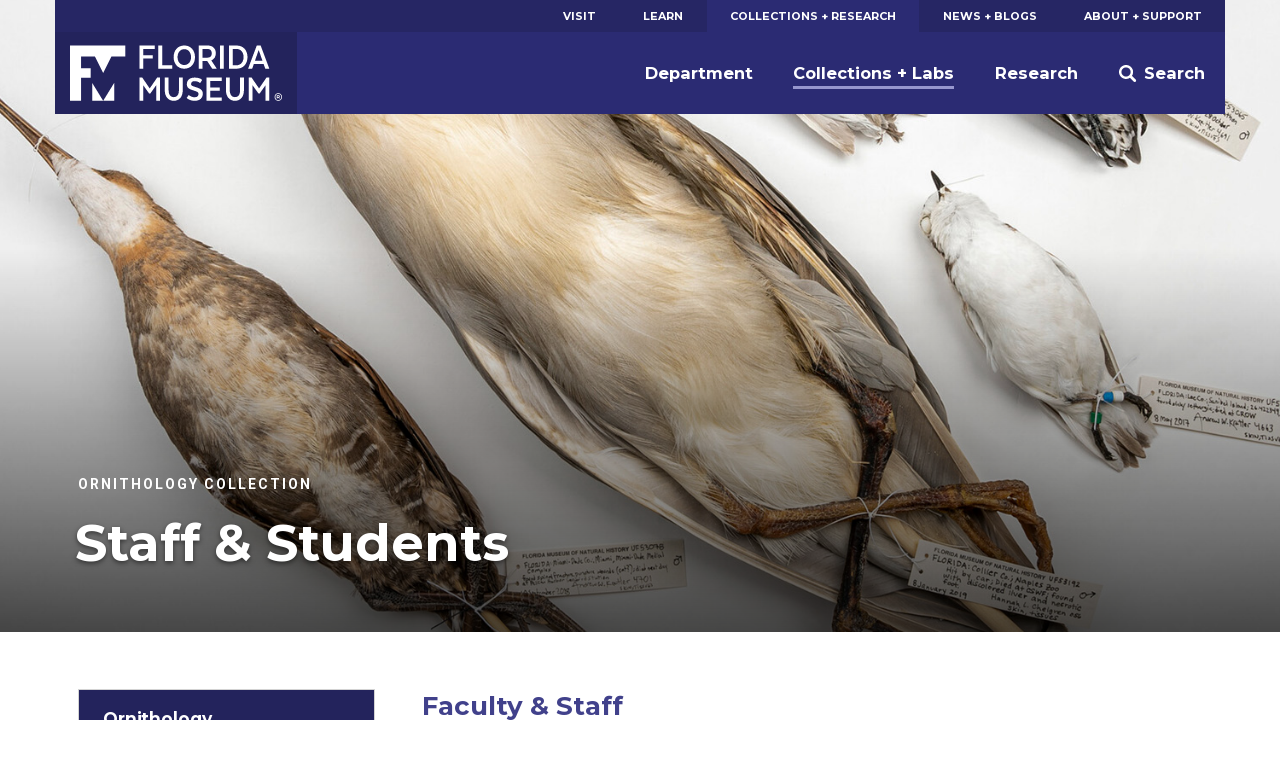

--- FILE ---
content_type: image/svg+xml
request_url: https://www.floridamuseum.ufl.edu/wp-content/themes/wp-floridamuseum-theme/dist/assets/site-logo-4HLp_1_W.svg
body_size: 2443
content:
<?xml version="1.0" encoding="UTF-8"?>
<svg width="212px" height="56px" viewBox="0 0 212 56" version="1.1" xmlns="http://www.w3.org/2000/svg" xmlns:xlink="http://www.w3.org/1999/xlink">
    <g id="Page-1" stroke="none" stroke-width="1" fill="none" fill-rule="evenodd">
        <g id="site-logo" fill="#FFFFFF">
            <polyline id="Fill-1" points="0 0.512077295 0 55.815913 11.0624058 55.815913 11.0608696 32.8077681 20.6822899 32.8062319 20.6848502 23.3747923 11.0608696 23.3747923 11.0624058 11.5729469 24.9243382 11.573971 33.1826087 28.0828309 41.4408792 11.573971 55.3038357 11.573971 55.3038357 0.512077295 0 0.512077295"></polyline>
            <path d="M44.2434783,55.815913 L44.2434783,37.8030821 L33.1826087,55.8164251 L44.2434783,55.815913 Z M22.1253237,55.8164251 L33.1826087,55.8164251 L22.1253237,37.802058 L22.1253237,55.8164251 Z" id="Fill-3"></path>
            <polyline id="Fill-4" points="195.582802 55.8164251 199.37371 55.8164251 199.334792 32.6095942 196.47228 32.6095942 189.046647 43.440029 181.620502 32.6095942 178.758502 32.6095942 178.719585 55.8164251 182.548899 55.8164251 182.548899 40.2293043 188.388628 48.3902802 189.74256 48.3902802 195.582802 40.1519807 195.582802 55.8164251"></polyline>
            <path d="M164.95085,55.8143768 C170.635932,55.8143768 173.923981,51.482715 173.923981,45.4494203 L173.923981,32.5788696 L170.094667,32.5788696 L170.094667,45.4494203 C170.094667,49.2782222 168.470357,52.1407343 164.95085,52.1407343 C161.547072,52.1407343 159.806522,49.2782222 159.806522,45.4494203 L159.806522,32.5788696 L155.97772,32.5788696 L155.97772,45.4494203 C155.97772,51.482715 159.419903,55.8143768 164.95085,55.8143768" id="Fill-5"></path>
            <polyline id="Fill-6" points="149.867101 42.4343092 140.27487 42.4343092 140.27487 36.013372 151.646058 36.013372 151.646058 32.6095942 136.446068 32.6095942 136.446068 55.8164251 151.646058 55.8164251 151.646058 52.4126473 140.27487 52.4126473 140.27487 45.6824155 149.867101 45.6824155 149.867101 42.4343092"></polyline>
            <path d="M116.643014,52.9042415 C116.643014,52.9042415 119.273556,55.8046473 124.804502,55.8046473 C130.141884,55.8046473 132.771401,52.7106763 132.771401,48.7656329 C132.771401,45.1688019 130.798879,43.6305217 125.577739,42.0446184 C122.058232,40.8847633 121.090918,40.6230918 121.090918,39.0371884 C121.090918,37.1814203 122.406444,36.1367826 124.726667,36.1367826 C128.091527,36.1367826 130.102966,38.0703865 130.102966,38.0703865 L132.191217,34.9380097 C132.191217,34.9380097 130.064048,32.5783575 124.726667,32.5783575 C119.58285,32.5783575 116.83658,35.2088986 116.83658,39.1918357 C116.83658,42.8280966 119.041072,44.056058 123.875594,45.6030435 C127.704908,46.8796522 128.478145,47.2570531 128.478145,49.0360097 C128.478145,50.9317198 127.356696,52.2462222 124.687749,52.2462222 C121.246077,52.2462222 118.731778,50.0038357 118.731778,50.0038357 L116.643014,52.9042415" id="Fill-7"></path>
            <path d="M103.763758,55.8143768 C109.449865,55.8143768 112.736889,51.482715 112.736889,45.4494203 L112.736889,32.5788696 L108.907575,32.5788696 L108.907575,45.4494203 C108.907575,49.2782222 107.283778,52.1407343 103.763758,52.1407343 C100.360493,52.1407343 98.619942,49.2782222 98.619942,45.4494203 L98.619942,32.5788696 L94.7911401,32.5788696 L94.7911401,45.4494203 C94.7911401,51.482715 98.2328116,55.8143768 103.763758,55.8143768" id="Fill-8"></path>
            <polyline id="Fill-9" points="86.2435459 55.8164251 90.033942 55.8164251 89.9955362 32.6095942 87.1335362 32.6095942 79.7073913 43.440029 72.2812464 32.6095942 69.4192464 32.6095942 69.3803285 55.8164251 73.2096425 55.8164251 73.2096425 40.2293043 79.049372 48.3902802 80.4038164 48.3902802 86.2435459 40.1519807 86.2435459 55.8164251"></polyline>
            <path d="M82.8402802,10.374686 L73.2485604,10.374686 L73.2485604,3.91585507 L84.6581546,3.91585507 L84.6581546,0.512077295 L69.4192464,0.512077295 L69.4192464,23.7183961 L73.2485604,23.7183961 L73.2485604,13.6238164 L82.8402802,13.6238164 L82.8402802,10.374686 Z M102.371932,23.7183961 L102.371932,20.3151304 L92.1616232,20.3151304 L92.1616232,0.512077295 L88.3323092,0.512077295 L88.3323092,23.7183961 L102.371932,23.7183961 Z M114.284899,23.7189082 C120.743729,23.7189082 124.99858,18.8162802 124.99858,12.1249662 C124.99858,5.3563285 120.743729,0.49210628 114.284899,0.49210628 C107.863961,0.49210628 103.609623,5.3563285 103.609623,12.1249662 C103.609623,18.8162802 107.863961,23.7189082 114.284899,23.7189082 Z M114.284899,20.0058357 C110.300937,20.0058357 107.554667,16.8821643 107.554667,12.1249662 C107.554667,7.32885024 110.300937,4.16677295 114.284899,4.16677295 C118.268348,4.16677295 121.053536,7.32885024 121.053536,12.1249662 C121.053536,16.8821643 118.268348,20.0058357 114.284899,20.0058357 Z M128.788464,0.512077295 L128.788464,23.7183961 L132.616754,23.7183961 L132.616754,16.0602802 L137.258222,16.0602802 L142.208986,23.7183961 L146.42543,23.7183961 L146.42543,23.1766184 L141.435749,15.634744 L141.435749,15.3643671 C144.104184,14.2418937 145.806329,11.805942 145.806329,8.28643478 C145.806329,3.45140097 142.596116,0.512077295 137.645353,0.512077295 L128.788464,0.512077295 Z M141.822367,8.32484058 C141.822367,11.2641643 140.082329,12.6565024 137.606435,12.6565024 L132.616754,12.6565024 L132.616754,3.91585507 L137.451787,3.91585507 C140.082329,3.91585507 141.822367,5.34659903 141.822367,8.32484058 Z M150.021749,23.7183961 L153.851063,23.7183961 L153.851063,0.512077295 L150.021749,0.512077295 L150.021749,23.7183961 Z M177.482406,12.1152367 C177.482406,5.19195169 173.228068,0.512077295 166.575159,0.512077295 L158.917556,0.512077295 L158.917556,23.7183961 L166.575159,23.7183961 C173.228068,23.7183961 177.482406,19.0380097 177.482406,12.1152367 Z M166.304783,3.91585507 C170.404473,3.91585507 173.57628,6.85517874 173.57628,12.1152367 C173.57628,17.2590531 170.404473,20.3151304 166.304783,20.3151304 L162.74687,20.3151304 L162.74687,3.91585507 L166.304783,3.91585507 Z M190.633063,0.512077295 L186.764831,0.512077295 L178.101507,23.7183961 L182.162792,23.7183961 L183.825507,18.9611981 L193.611304,18.9611981 L195.274019,23.7183961 L199.335304,23.7183961 L190.633063,0.512077295 Z M188.698435,4.99838647 L192.450425,15.7120676 L184.946957,15.7120676 L188.698435,4.99838647 Z" id="Fill-10"></path>
            <path d="M212,52.0009372 C212,49.9213913 210.608174,48.1854493 208.282831,48.1854493 C205.973874,48.1854493 204.598435,49.9213913 204.598435,52.0009372 C204.598435,54.0640966 205.973874,55.8164251 208.282831,55.8164251 C210.608174,55.8164251 212,54.0804831 212,52.0009372 Z M211.263121,52.0009372 C211.263121,53.7691401 210.084319,55.1123188 208.282831,55.1123188 C206.514116,55.1123188 205.335314,53.7527536 205.335314,52.0009372 C205.335314,50.1666763 206.514116,48.8895556 208.282831,48.8895556 C210.084319,48.8895556 211.263121,50.2322222 211.263121,52.0009372 Z M206.874618,50.2813816 L206.874618,53.589401 L207.611498,53.589401 L207.611498,52.6722705 L208.446696,52.6722705 L209.085256,53.589401 L209.871295,53.589401 L209.871295,53.4255362 L209.216348,52.4920193 C209.592725,52.2953816 209.822135,51.9517778 209.822135,51.47657 C209.822135,50.7565894 209.265507,50.2813816 208.413923,50.2813816 L206.874618,50.2813816 Z M208.397536,50.9854879 C208.806686,50.9854879 209.036097,51.1493527 209.036097,51.4929565 C209.036097,51.820686 208.773913,51.9845507 208.397536,51.9845507 L207.611498,51.9845507 L207.611498,50.9854879 L208.397536,50.9854879 Z" id="Fill-11"></path>
        </g>
    </g>
</svg>
